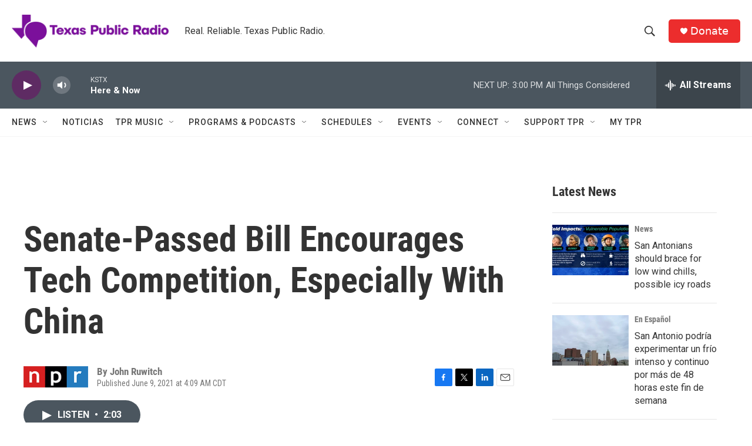

--- FILE ---
content_type: text/html; charset=utf-8
request_url: https://www.google.com/recaptcha/api2/aframe
body_size: 266
content:
<!DOCTYPE HTML><html><head><meta http-equiv="content-type" content="text/html; charset=UTF-8"></head><body><script nonce="cKVwhitIuYlp3SYvcAvYNw">/** Anti-fraud and anti-abuse applications only. See google.com/recaptcha */ try{var clients={'sodar':'https://pagead2.googlesyndication.com/pagead/sodar?'};window.addEventListener("message",function(a){try{if(a.source===window.parent){var b=JSON.parse(a.data);var c=clients[b['id']];if(c){var d=document.createElement('img');d.src=c+b['params']+'&rc='+(localStorage.getItem("rc::a")?sessionStorage.getItem("rc::b"):"");window.document.body.appendChild(d);sessionStorage.setItem("rc::e",parseInt(sessionStorage.getItem("rc::e")||0)+1);localStorage.setItem("rc::h",'1769027755644');}}}catch(b){}});window.parent.postMessage("_grecaptcha_ready", "*");}catch(b){}</script></body></html>